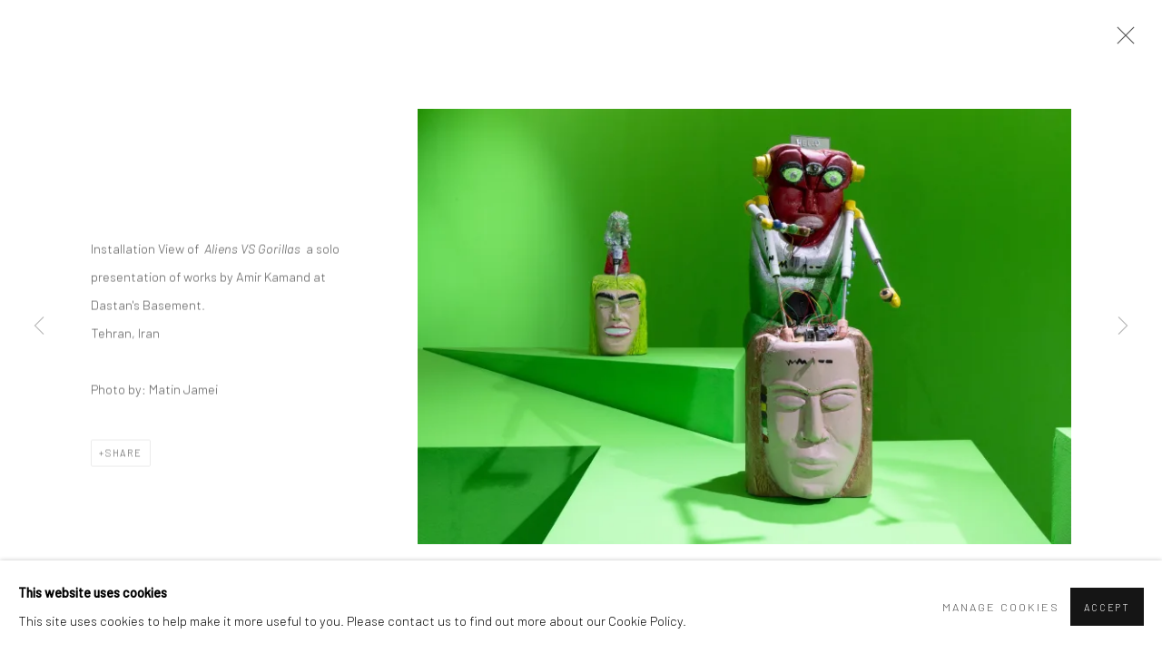

--- FILE ---
content_type: text/html; charset=utf-8
request_url: https://dastan.gallery/exhibitions/360/installation_shots/image6738/
body_size: 8211
content:



                        
    <!DOCTYPE html>
    <!-- Site by Artlogic - https://artlogic.net -->
    <html lang="en">
        <head>
            <meta charset="utf-8">
            <title>Amir Kamand | &#34;Aliens VS Gorillas&#34; | 21 May - 4 June 2021 | Dastan Gallery</title>
        <meta property="og:site_name" content="Dastan Gallery" />
        <meta property="og:title" content="Amir Kamand | &#34;Aliens VS Gorillas&#34; | 21 May - 4 June 2021" />
        <meta property="og:description" content="A solo presentation of works by Amir Kamand at Dastan's Basement." />
        <meta property="og:image" content="https://artlogic-res.cloudinary.com/w_1200,h_630,c_fill,f_auto,fl_lossy,q_auto/ws-dastan/usr/exhibitions/images/exhibitions/360/1400.-2021.-amir-kamand.-aliens-vs-gorillas.-dastan-s-basement.-installation-views.-lowres.-07.-amir-kamand7-.jpg" />
        <meta property="og:image:width" content="1200" />
        <meta property="og:image:height" content="630" />
        <meta property="twitter:card" content="summary_large_image">
        <meta property="twitter:url" content="https://dastan.gallery/exhibitions/360/installation_shots/image6738/">
        <meta property="twitter:title" content="Amir Kamand | &#34;Aliens VS Gorillas&#34; | 21 May - 4 June 2021">
        <meta property="twitter:description" content="A solo presentation of works by Amir Kamand at Dastan's Basement.">
        <meta property="twitter:text:description" content="A solo presentation of works by Amir Kamand at Dastan's Basement.">
        <meta property="twitter:image" content="https://artlogic-res.cloudinary.com/w_1200,h_630,c_fill,f_auto,fl_lossy,q_auto/ws-dastan/usr/exhibitions/images/exhibitions/360/1400.-2021.-amir-kamand.-aliens-vs-gorillas.-dastan-s-basement.-installation-views.-lowres.-07.-amir-kamand7-.jpg">
        <link rel="canonical" href="https://dastan.gallery/artworks" />
        <meta name="google" content="notranslate" />
            <meta name="description" content="A solo presentation of works by Amir Kamand at Dastan's Basement." />
            <meta name="publication_date" content="2017-05-05 16:26:32" />
            <meta name="generator" content="Artlogic CMS - https://artlogic.net" />
            
            <meta name="accessibility_version" content="1.1"/>
            
            
                <meta name="viewport" content="width=device-width, minimum-scale=0.5, initial-scale=1.0" />

            

<link rel="icon" href="/usr/images/preferences/1619986354.ico" type="image/x-icon" />
<link rel="shortcut icon" href="/usr/images/preferences/1619986354.ico" type="image/x-icon" />

<meta name="application-name" content="Dastan Gallery"/>
<meta name="msapplication-TileColor" content="#ffffff"/>
            
            
            
                <link rel="stylesheet" media="print" href="/lib/g/2.0/styles/print.css">
                <link rel="stylesheet" media="print" href="/styles/print.css">

            <script>
            (window.Promise && window.Array.prototype.find) || document.write('<script src="/lib/js/polyfill/polyfill_es6.min.js"><\/script>');
            </script>


            
		<link data-context="helper" rel="stylesheet" type="text/css" href="/lib/webfonts/font-awesome/font-awesome-4.6.3/css/font-awesome.min.css?c=27042050002205&g=efbcffedab2075e1bc0b3434313a94a9"/>
		<link data-context="helper" rel="stylesheet" type="text/css" href="/lib/archimedes/styles/archimedes-frontend-core.css?c=27042050002205&g=efbcffedab2075e1bc0b3434313a94a9"/>
		<link data-context="helper" rel="stylesheet" type="text/css" href="/lib/archimedes/styles/accessibility.css?c=27042050002205&g=efbcffedab2075e1bc0b3434313a94a9"/>
		<link data-context="helper" rel="stylesheet" type="text/css" href="/lib/jquery/1.12.4/plugins/jquery.archimedes-frontend-core-plugins-0.1.css?c=27042050002205&g=efbcffedab2075e1bc0b3434313a94a9"/>
		<link data-context="helper" rel="stylesheet" type="text/css" href="/lib/jquery/1.12.4/plugins/fancybox-2.1.3/jquery.fancybox.css?c=27042050002205&g=efbcffedab2075e1bc0b3434313a94a9"/>
		<link data-context="helper" rel="stylesheet" type="text/css" href="/lib/jquery/1.12.4/plugins/fancybox-2.1.3/jquery.fancybox.artlogic.css?c=27042050002205&g=efbcffedab2075e1bc0b3434313a94a9"/>
		<link data-context="helper" rel="stylesheet" type="text/css" href="/lib/jquery/1.12.4/plugins/slick-1.8.1/slick.css?c=27042050002205&g=efbcffedab2075e1bc0b3434313a94a9"/>
		<link data-context="helper" rel="stylesheet" type="text/css" href="/lib/jquery/plugins/roomview/1.0/jquery.roomview.1.0.css?c=27042050002205&g=efbcffedab2075e1bc0b3434313a94a9"/>
		<link data-context="helper" rel="stylesheet" type="text/css" href="/lib/jquery/plugins/pageload/1.1/jquery.pageload.1.1.css?c=27042050002205&g=efbcffedab2075e1bc0b3434313a94a9"/>
		<link data-context="helper" rel="stylesheet" type="text/css" href="/core/dynamic_base.css?c=27042050002205&g=efbcffedab2075e1bc0b3434313a94a9"/>
		<link data-context="helper" rel="stylesheet" type="text/css" href="/core/dynamic_main.css?c=27042050002205&g=efbcffedab2075e1bc0b3434313a94a9"/>
		<link data-context="helper" rel="stylesheet" type="text/css" href="/core/user_custom.css?c=27042050002205&g=efbcffedab2075e1bc0b3434313a94a9"/>
		<link data-context="helper" rel="stylesheet" type="text/css" href="/core/dynamic_responsive.css?c=27042050002205&g=efbcffedab2075e1bc0b3434313a94a9"/>
		<link data-context="helper" rel="stylesheet" type="text/css" href="/lib/webfonts/artlogic-site-icons/artlogic-site-icons-1.0/artlogic-site-icons.css?c=27042050002205&g=efbcffedab2075e1bc0b3434313a94a9"/>
		<link data-context="helper" rel="stylesheet" type="text/css" href="/lib/jquery/plugins/plyr/3.5.10/plyr.css?c=27042050002205&g=efbcffedab2075e1bc0b3434313a94a9"/>
		<link data-context="helper" rel="stylesheet" type="text/css" href="/lib/styles/fouc_prevention.css?c=27042050002205&g=efbcffedab2075e1bc0b3434313a94a9"/>
<!-- add crtical css to improve performance -->
		<script data-context="helper"  src="/lib/jquery/1.12.4/jquery-1.12.4.min.js?c=27042050002205&g=efbcffedab2075e1bc0b3434313a94a9"></script>
		<script data-context="helper" defer src="/lib/g/2.0/scripts/webpack_import_helpers.js?c=27042050002205&g=efbcffedab2075e1bc0b3434313a94a9"></script>
		<script data-context="helper" defer src="/lib/jquery/1.12.4/plugins/jquery.browser.min.js?c=27042050002205&g=efbcffedab2075e1bc0b3434313a94a9"></script>
		<script data-context="helper" defer src="/lib/jquery/1.12.4/plugins/jquery.easing.min.js?c=27042050002205&g=efbcffedab2075e1bc0b3434313a94a9"></script>
		<script data-context="helper" defer src="/lib/jquery/1.12.4/plugins/jquery.archimedes-frontend-core-plugins-0.1.js?c=27042050002205&g=efbcffedab2075e1bc0b3434313a94a9"></script>
		<script data-context="helper" defer src="/lib/jquery/1.12.4/plugins/jquery.fitvids.js?c=27042050002205&g=efbcffedab2075e1bc0b3434313a94a9"></script>
		<script data-context="helper" defer src="/core/dynamic.js?c=27042050002205&g=efbcffedab2075e1bc0b3434313a94a9"></script>
		<script data-context="helper" defer src="/lib/archimedes/scripts/archimedes-frontend-core.js?c=27042050002205&g=efbcffedab2075e1bc0b3434313a94a9"></script>
		<script data-context="helper" defer src="/lib/archimedes/scripts/archimedes-frontend-modules.js?c=27042050002205&g=efbcffedab2075e1bc0b3434313a94a9"></script>
		<script data-context="helper" type="module"  traceurOptions="--async-functions" src="/lib/g/2.0/scripts/galleries_js_loader__mjs.js?c=27042050002205&g=efbcffedab2075e1bc0b3434313a94a9"></script>
		<script data-context="helper" defer src="/lib/g/2.0/scripts/feature_panels.js?c=27042050002205&g=efbcffedab2075e1bc0b3434313a94a9"></script>
		<script data-context="helper" defer src="/lib/g/themes/aperture/2.0/scripts/script.js?c=27042050002205&g=efbcffedab2075e1bc0b3434313a94a9"></script>
		<script data-context="helper" defer src="/lib/archimedes/scripts/recaptcha.js?c=27042050002205&g=efbcffedab2075e1bc0b3434313a94a9"></script>
            
            

            
                


    <script>
        function get_cookie_preference(category) {
            result = false;
            try {
                var cookie_preferences = localStorage.getItem('cookie_preferences') || "";
                if (cookie_preferences) {
                    cookie_preferences = JSON.parse(cookie_preferences);
                    if (cookie_preferences.date) {
                        var expires_on = new Date(cookie_preferences.date);
                        expires_on.setDate(expires_on.getDate() + 365);
                        console.log('cookie preferences expire on', expires_on.toISOString());
                        var valid = expires_on > new Date();
                        if (valid && cookie_preferences.hasOwnProperty(category) && cookie_preferences[category]) {
                            result = true;
                        }
                    }
                }
            }
            catch(e) {
                console.warn('get_cookie_preference() failed');
                return result;
            }
            return result;
        }

        window.google_analytics_init = function(page){
            var collectConsent = true;
            var useConsentMode = false;
            var analyticsProperties = ['UA-109401908-6'];
            var analyticsCookieType = 'statistics';
            var disableGa = false;
            var sendToArtlogic = true;
            var artlogicProperties = {
                'UA': 'UA-157296318-1',
                'GA': 'G-GLQ6WNJKR5',
            };

            analyticsProperties = analyticsProperties.concat(Object.values(artlogicProperties));

            var uaAnalyticsProperties = analyticsProperties.filter((p) => p.startsWith('UA-'));
            var ga4AnalyticsProperties = analyticsProperties.filter((p) => p.startsWith('G-')).concat(analyticsProperties.filter((p) => p.startsWith('AW-')));

            if (collectConsent) {
                disableGa = !get_cookie_preference(analyticsCookieType);

                for (var i=0; i < analyticsProperties.length; i++){
                    var key = 'ga-disable-' + analyticsProperties[i];

                    window[key] = disableGa;
                }

                if (disableGa) {
                    if (document.cookie.length) {
                        var cookieList = document.cookie.split(/; */);

                        for (var i=0; i < cookieList.length; i++) {
                            var splitCookie = cookieList[i].split('='); //this.split('=');

                            if (splitCookie[0].indexOf('_ga') == 0 || splitCookie[0].indexOf('_gid') == 0 || splitCookie[0].indexOf('__utm') == 0) {
                                //h.deleteCookie(splitCookie[0]);
                                var domain = location.hostname;
                                var cookie_name = splitCookie[0];
                                document.cookie =
                                    cookie_name + "=" + ";path=/;domain="+domain+";expires=Thu, 01 Jan 1970 00:00:01 GMT";
                                // now delete the version without a subdomain
                                domain = domain.split('.');
                                domain.shift();
                                domain = domain.join('.');
                                document.cookie =
                                    cookie_name + "=" + ";path=/;domain="+domain+";expires=Thu, 01 Jan 1970 00:00:01 GMT";
                            }
                        }
                    }
                }
            }

            if (uaAnalyticsProperties.length) {
                (function(i,s,o,g,r,a,m){i['GoogleAnalyticsObject']=r;i[r]=i[r]||function(){
                (i[r].q=i[r].q||[]).push(arguments)},i[r].l=1*new Date();a=s.createElement(o),
                m=s.getElementsByTagName(o)[0];a.async=1;a.src=g;m.parentNode.insertBefore(a,m)
                })(window,document,'script','//www.google-analytics.com/analytics.js','ga');


                if (!disableGa) {
                    var anonymizeIps = false;

                    for (var i=0; i < uaAnalyticsProperties.length; i++) {
                        var propertyKey = '';

                        if (i > 0) {
                            propertyKey = 'tracker' + String(i + 1);
                        }

                        var createArgs = [
                            'create',
                            uaAnalyticsProperties[i],
                            'auto',
                        ];

                        if (propertyKey) {
                            createArgs.push({'name': propertyKey});
                        }

                        ga.apply(null, createArgs);

                        if (anonymizeIps) {
                            ga('set', 'anonymizeIp', true);
                        }

                        var pageViewArgs = [
                            propertyKey ? propertyKey + '.send' : 'send',
                            'pageview'
                        ]

                        if (page) {
                            pageViewArgs.push(page)
                        }

                        ga.apply(null, pageViewArgs);
                    }

                    if (sendToArtlogic) {
                        ga('create', 'UA-157296318-1', 'auto', {'name': 'artlogic_tracker'});

                        if (anonymizeIps) {
                            ga('set', 'anonymizeIp', true);
                        }

                        var pageViewArgs = [
                            'artlogic_tracker.send',
                            'pageview'
                        ]

                        if (page) {
                            pageViewArgs.push(page)
                        }

                        ga.apply(null, pageViewArgs);
                    }
                }
            }

            if (ga4AnalyticsProperties.length) {
                if (!disableGa || useConsentMode) {
                    (function(d, script) {
                        script = d.createElement('script');
                        script.type = 'text/javascript';
                        script.async = true;
                        script.src = 'https://www.googletagmanager.com/gtag/js?id=' + ga4AnalyticsProperties[0];
                        d.getElementsByTagName('head')[0].appendChild(script);
                    }(document));

                    window.dataLayer = window.dataLayer || [];
                    window.gtag = function (){dataLayer.push(arguments);}
                    window.gtag('js', new Date());

                    if (useConsentMode) {
                        gtag('consent', 'default', {
                            'ad_storage': 'denied',
                            'analytics_storage': 'denied',
                            'functionality_storage': 'denied',
                            'personalization_storage': 'denied',
                            'security': 'denied',
                        });

                        if (disableGa) {
                            // If this has previously been granted, it will need set back to denied (ie on cookie change)
                            gtag('consent', 'update', {
                                'analytics_storage': 'denied',
                            });
                        } else {
                            gtag('consent', 'update', {
                                'analytics_storage': 'granted',
                            });
                        }
                    }

                    for (var i=0; i < ga4AnalyticsProperties.length; i++) {
                        window.gtag('config', ga4AnalyticsProperties[i]);
                    }

                }
            }
        }

        var waitForPageLoad = true;

        if (waitForPageLoad) {
            window.addEventListener('load', function() {
                window.google_analytics_init();
                window.archimedes.archimedes_core.analytics.init();
            });
        } else {
            window.google_analytics_init();
        }
    </script>

            
            
            
            <noscript> 
                <style>
                    body {
                        opacity: 1 !important;
                    }
                </style>
            </noscript>
        </head>
        
        
        
        <body class="section-exhibitions page-exhibitions site-responsive responsive-top-size-1023 responsive-nav-slide-nav responsive-nav-side-position-fullscreen responsive-layout-forced-lists responsive-layout-forced-image-lists responsive-layout-forced-tile-lists analytics-track-all-links site-lib-version-2-0 scroll_sub_nav_enabled responsive_src_image_sizing hero_heading_title_position_overlay page-param-installation_shots page-param-360 page-param-id-360 page-param-image6738 page-param-type-section page-param-type-exhibition_id page-param-type-object_id  layout-fixed-header site-type-template pageload-splash-pause pageload-ajax-navigation-active layout-animation-enabled layout-lazyload-enabled" data-viewport-width="1024" data-site-name="dastan" data-connected-db-name="dastangallery" data-pathname="/exhibitions/360/installation_shots/image6738/"
    style="opacity: 0;"

>
            <script>document.getElementsByTagName('body')[0].className+=' browser-js-enabled';</script>
            


            
            






        <div id="responsive_slide_nav_content_wrapper">

    <div id="container">

        
    


    <div class="header-fixed-wrapper header-fixed-wrapper-no-follow">
    <header id="header" class="clearwithin header_fixed header_fixed_no_follow header_transparent  ">
        <div class="inner clearwithin">

            


<div id="logo" class=" user-custom-logo-image"><a href="/">Dastan Gallery</a></div>


            
                <div id="skiplink-container">
                    <div>
                        <a href="#main_content" class="skiplink">Skip to main content</a>
                    </div>
                </div>
            
        
            <div class="header-ui-wrapper">

                    <div id="responsive_slide_nav_wrapper" class="mobile_menu_align_center" data-nav-items-animation-delay>
                        <div id="responsive_slide_nav_wrapper_inner" data-responsive-top-size=1023>
                        
                            <nav id="top_nav" aria-label="Main site" class="navigation noprint clearwithin">
                                
<div id="top_nav_reveal" class="hidden"><ul><li><a href="#" role="button" aria-label="Close">Menu</a></li></ul></div>

        <ul class="topnav">
		<li class="topnav-filepath- topnav-label-home topnav-id-1"><a href="/" aria-label="Link to Dastan Gallery Home page">Home</a></li>
		<li class="topnav-filepath-artists topnav-label-artists topnav-id-11"><a href="/artists/" aria-label="Link to Dastan Gallery Artists page">Artists</a></li>
		<li class="topnav-filepath-exhibitions topnav-label-exhibitions topnav-id-13 active"><a href="/exhibitions/" aria-label="Link to Dastan Gallery Exhibitions page (current nav item)">Exhibitions</a></li>
		<li class="topnav-filepath-news topnav-label-news topnav-id-15"><a href="/news/" aria-label="Link to Dastan Gallery News page">News</a></li>
		<li class="topnav-filepath-publications topnav-label-publications topnav-id-16"><a href="/publications/" aria-label="Link to Dastan Gallery Publications page">Publications</a></li>
		<li class="topnav-filepath-video topnav-label-video topnav-id-19"><a href="/video/" aria-label="Link to Dastan Gallery Video page">Video</a></li>
		<li class="topnav-filepath-about topnav-label-about topnav-id-21"><a href="/about/" aria-label="Link to Dastan Gallery About page">About</a></li>
		<li class="topnav-filepath-contact topnav-label-contact topnav-id-20"><a href="/contact/" aria-label="Link to Dastan Gallery Contact page">Contact</a></li>
		<li class="topnav-filepath-viewing-room topnav-label-viewing-room topnav-id-32 last"><a href="/viewing-room/" aria-label="Link to Dastan Gallery Viewing Room page">Viewing Room</a></li>
	</ul>


                                
                                



                                
                                    <div id="topnav_search" class="header_quick_search noprint">
                                        <form method="get" action="/search/" id="topnav_search_form">
                                            <input id="topnav_search_field" type="text" class="header_quicksearch_field inputField" aria-label="Search" data-default-value="Search" value="" name="search" />
                                                <a href="javascript:void(0)" id="topnav_search_btn" class="header_quicksearch_btn link" aria-label="Submit search" role="button"><i class="quicksearch-icon"></i></a>
                                            <input type="submit" class="nojsSubmit" aria-label="Submit search" value="Go" style="display: none;" />
                                        </form>
                                    </div>
                            </nav>
                        
                        </div>
                    </div>
                

                <div class="header-icons-wrapper ">
                    
                    
                        <div id="header_quick_search" class="header_quick_search noprint header_quick_search_reveal">
                            <form method="get" action="/search/" id="header_quicksearch_form">
                                <input id="header_quicksearch_field" type="text" class="header_quicksearch_field inputField" aria-label="Submit" data-default-value="Search" value="" name="search" placeholder="Search" />
                                <a href="javascript:void(0)" id="header_quicksearch_btn" class="header_quicksearch_btn link" aria-label="Submit search"><i class="quicksearch-icon"></i></a>
                                <input type="submit" class="nojsSubmit" value="Go" aria-label="Submit search" style="display: none;" />
                            </form>
                        </div>


                    
     
                        <div id="slide_nav_reveal" tabindex="0" role="button">Menu</div>
                </div>
                
                

                



                

                
            </div>
        </div>
        



    </header>
    </div>



        

        <div id="main_content" role="main" class="clearwithin">
            <!--contentstart-->
            










    <div class="exhibition">
        






<div class="subsection-exhibition-detail-page subsection-wrapper-installation_shots-object record-content-group-images-override record-content-links record-content-content record-content-selected-artists record-content-has-section-overview record-content-has-section-installation_shots record-content-has-section-press_release record-content-has-section-press_release_text  " 
     data-search-record-type="exhibitions" data-search-record-id="360">


    


        <div class="exhibition-header heading_wrapper clearwithin has_location">
            
        <a href="/exhibitions/360/" >
                <h1 class="has_subtitle"><span class="h1_heading">Amir Kamand | "Aliens VS Gorillas"</span><span class="separator">: </span> <span class="h1_subtitle">Dastan's Basement</span></h1>
            </a>

            
            
                <div id="exhibition-status-past" class="hidden">
                    Past exhibition
                </div>

                <div class="subtitle has_subnav">

                    <span class="subtitle_date">21 May - 4 June 2021</span>

                    
                            <span class="location">
                                    <a href="/contact/">The Basement</a>
                            </span>

                </div>

                





                






        </div>


    


    <div id="content" class="content_alt clearwithin">


                    

    
    <div class="subsection-installation">

            
            












    
    










<div class="artwork_detail_wrapper site-popup-enabled-content"
     data-pageload-popup-fallback-close-path="/exhibitions/360/installation_shots/">

    <div id="image_gallery" 
         class="clearwithin record-layout-standard artwork image_gallery_has_caption" 
         
         data-search-record-type="artworks" data-search-record-id="None"
    >

            <div class="draginner">
            <div id="image_container_wrapper">
        
        <div id="image_container"
             class=" "
             data-record-type="artwork">


                
                    <span class="image"><span>
                            <a href="https://artlogic-res.cloudinary.com/w_2400,h_2400,c_limit,f_auto,fl_lossy,q_auto/ws-dastan/usr/exhibitions/images/exhibitions/360/1400.-2021.-amir-kamand.-aliens-vs-gorillas.-dastan-s-basement.-installation-views.-lowres.-07.-amir-kamand7-.jpg"
                               class="image_popup "
                               data-fancybox-title="Installation View of&nbsp;&nbsp;<em>Aliens VS Gorillas&nbsp;&nbsp;</em>a solo presentation of works by Amir Kamand.&nbsp;">
                                <span class="screen-reader-only">Open a larger version of the following image in a popup:</span>
                        <img src="[data-uri]"  data-responsive-src="{'750': 'https://artlogic-res.cloudinary.com/w_750,c_limit,f_auto,fl_lossy,q_auto/ws-dastan/usr/exhibitions/images/exhibitions/360/1400.-2021.-amir-kamand.-aliens-vs-gorillas.-dastan-s-basement.-installation-views.-lowres.-07.-amir-kamand7-.jpg', '850': 'https://artlogic-res.cloudinary.com/w_850,c_limit,f_auto,fl_lossy,q_auto/ws-dastan/usr/exhibitions/images/exhibitions/360/1400.-2021.-amir-kamand.-aliens-vs-gorillas.-dastan-s-basement.-installation-views.-lowres.-07.-amir-kamand7-.jpg', '2400': 'https://artlogic-res.cloudinary.com/w_2400,c_limit,f_auto,fl_lossy,q_auto/ws-dastan/usr/exhibitions/images/exhibitions/360/1400.-2021.-amir-kamand.-aliens-vs-gorillas.-dastan-s-basement.-installation-views.-lowres.-07.-amir-kamand7-.jpg', '1600': 'https://artlogic-res.cloudinary.com/w_1600,c_limit,f_auto,fl_lossy,q_auto/ws-dastan/usr/exhibitions/images/exhibitions/360/1400.-2021.-amir-kamand.-aliens-vs-gorillas.-dastan-s-basement.-installation-views.-lowres.-07.-amir-kamand7-.jpg', '1200': 'https://artlogic-res.cloudinary.com/w_1200,c_limit,f_auto,fl_lossy,q_auto/ws-dastan/usr/exhibitions/images/exhibitions/360/1400.-2021.-amir-kamand.-aliens-vs-gorillas.-dastan-s-basement.-installation-views.-lowres.-07.-amir-kamand7-.jpg', '345': 'https://artlogic-res.cloudinary.com/w_345,c_limit,f_auto,fl_lossy,q_auto/ws-dastan/usr/exhibitions/images/exhibitions/360/1400.-2021.-amir-kamand.-aliens-vs-gorillas.-dastan-s-basement.-installation-views.-lowres.-07.-amir-kamand7-.jpg', '470': 'https://artlogic-res.cloudinary.com/w_470,c_limit,f_auto,fl_lossy,q_auto/ws-dastan/usr/exhibitions/images/exhibitions/360/1400.-2021.-amir-kamand.-aliens-vs-gorillas.-dastan-s-basement.-installation-views.-lowres.-07.-amir-kamand7-.jpg', '3000': 'https://artlogic-res.cloudinary.com/w_3000,c_limit,f_auto,fl_lossy,q_auto/ws-dastan/usr/exhibitions/images/exhibitions/360/1400.-2021.-amir-kamand.-aliens-vs-gorillas.-dastan-s-basement.-installation-views.-lowres.-07.-amir-kamand7-.jpg', '650': 'https://artlogic-res.cloudinary.com/w_650,c_limit,f_auto,fl_lossy,q_auto/ws-dastan/usr/exhibitions/images/exhibitions/360/1400.-2021.-amir-kamand.-aliens-vs-gorillas.-dastan-s-basement.-installation-views.-lowres.-07.-amir-kamand7-.jpg', '2600': 'https://artlogic-res.cloudinary.com/w_2600,c_limit,f_auto,fl_lossy,q_auto/ws-dastan/usr/exhibitions/images/exhibitions/360/1400.-2021.-amir-kamand.-aliens-vs-gorillas.-dastan-s-basement.-installation-views.-lowres.-07.-amir-kamand7-.jpg', '2800': 'https://artlogic-res.cloudinary.com/w_2800,c_limit,f_auto,fl_lossy,q_auto/ws-dastan/usr/exhibitions/images/exhibitions/360/1400.-2021.-amir-kamand.-aliens-vs-gorillas.-dastan-s-basement.-installation-views.-lowres.-07.-amir-kamand7-.jpg', '1400': 'https://artlogic-res.cloudinary.com/w_1400,c_limit,f_auto,fl_lossy,q_auto/ws-dastan/usr/exhibitions/images/exhibitions/360/1400.-2021.-amir-kamand.-aliens-vs-gorillas.-dastan-s-basement.-installation-views.-lowres.-07.-amir-kamand7-.jpg', '1000': 'https://artlogic-res.cloudinary.com/w_1000,c_limit,f_auto,fl_lossy,q_auto/ws-dastan/usr/exhibitions/images/exhibitions/360/1400.-2021.-amir-kamand.-aliens-vs-gorillas.-dastan-s-basement.-installation-views.-lowres.-07.-amir-kamand7-.jpg'}"  data-src="https://artlogic-res.cloudinary.com/w_2000,h_2000,c_limit,f_auto,fl_lossy,q_auto/ws-dastan/usr/exhibitions/images/exhibitions/360/1400.-2021.-amir-kamand.-aliens-vs-gorillas.-dastan-s-basement.-installation-views.-lowres.-07.-amir-kamand7-.jpg" alt="Installation View of Aliens VS Gorillas a solo presentation of works by Amir Kamand."  />
                        
                            </a>
                        </span></span>


        </div>
            </div>

        <div id="content_module" class="clearwithin">


                
                <div class="detail_view_module">
                    <p>Installation View of&nbsp;&nbsp;<em>Aliens VS Gorillas&nbsp;&nbsp;</em>a solo presentation of works by Amir Kamand at Dastan's Basement.</p><p>Tehran, Iran</p><p>&nbsp;</p><p>Photo by: Matin Jamei</p>
                </div>
                    <!--excludeindexstart-->
                    



    <script>
        var addthis_config = {
            data_track_addressbar: false,
            services_exclude: 'print, gmail, stumbleupon, more, google',
            ui_click: true, data_ga_tracker: 'UA-109401908-6',
            data_ga_property: 'UA-109401908-6',
            data_ga_social: true,
            ui_use_css: true,
            data_use_cookies_ondomain: false,
            data_use_cookies: false
        };

    </script>
    <div class="social_sharing_wrap not-prose clearwithin">


        

        

        <div class="link share_link popup_vertical_link  retain_dropdown_dom_position" data-link-type="share_link">
            <a href="#" role="button" aria-haspopup="true" aria-expanded="false">Share</a>

                
                <div id="social_sharing" class="social_sharing popup_links_parent">
                <div id="relative_social_sharing" class="relative_social_sharing">
                <div id="social_sharing_links" class="social_sharing_links popup_vertical dropdown_closed addthis_toolbox popup_links">
                        <ul>
                        
                            
                                <li class="social_links_item">
                                    <a href="https://www.facebook.com/sharer.php?u=http://dastan.gallery/exhibitions/360/installation_shots/image6738/" target="_blank" class="addthis_button_facebook">
                                        <span class="add_this_social_media_icon facebook"></span>Facebook
                                    </a>
                                </li>
                            
                                <li class="social_links_item">
                                    <a href="https://x.com/share?url=http://dastan.gallery/exhibitions/360/installation_shots/image6738/" target="_blank" class="addthis_button_x">
                                        <span class="add_this_social_media_icon x"></span>X
                                    </a>
                                </li>
                            
                                <li class="social_links_item">
                                    <a href="https://www.pinterest.com/pin/create/button/?url=https%3A//dastan.gallery/exhibitions/360/installation_shots/image6738/&media=https%3A//artlogic-res.cloudinary.com/f_auto%2Cfl_lossy%2Cq_auto/ws-dastan/usr/images/exhibitions/main_image_override/360/amir-kamand1.jpg&description=Amir%20Kamand%20%7C%20%26%2334%3BAliens%20VS%20Gorillas%26%2334%3B%20%7C%2021%20May%20-%204%20June%202021" target="_blank" class="addthis_button_pinterest_share">
                                        <span class="add_this_social_media_icon pinterest"></span>Pinterest
                                    </a>
                                </li>
                            
                                <li class="social_links_item">
                                    <a href="https://www.tumblr.com/share/link?url=http://dastan.gallery/exhibitions/360/installation_shots/image6738/" target="_blank" class="addthis_button_tumblr">
                                        <span class="add_this_social_media_icon tumblr"></span>Tumblr
                                    </a>
                                </li>
                            
                                <li class="social_links_item">
                                    <a href="mailto:?subject=Amir%20Kamand%20%7C%20%26%2334%3BAliens%20VS%20Gorillas%26%2334%3B%20%7C%2021%20May%20-%204%20June%202021&amp;body= http://dastan.gallery/exhibitions/360/installation_shots/image6738/" target="_blank" class="addthis_button_email">
                                        <span class="add_this_social_media_icon email"></span>Email
                                    </a>
                                </li>
                        </ul>
                </div>
                </div>
                </div>
                
        

        </div>



    </div>

                
        <div class="page_stats pagination_controls" id="page_stats_0">
            <div class="ps_links">
                    <div class="ps_item pagination_controls_prev"><a href="/exhibitions/360/installation_shots/images6736/"
                                                                     class="ps_link ps_previous focustrap-ignore">Previous</a>
                    </div>
                <div class="ps_item sep">|</div>
                    <div class="ps_item pagination_controls_next"><a href="/exhibitions/360/installation_shots/images6739/"
                                                                     class="ps_link ps_next focustrap-ignore">Next</a>
                    </div>
            </div>
            <div class="ps_pages">
                <div class="ps_pages_indented">
                    <div class="ps_page_number">9&nbsp;</div>
                    <div class="left">of
                        &nbsp;26</div>
                </div>
            </div>
            <div class="clear"></div>
        </div>

                <!--excludeindexend-->
        </div>



        
    

            </div>
            <div class="draginner_loader loader_basic"></div>
</div>



    </div>

    
    



        


        
            <div class="back_to_link">
                <div class="divider inner"></div>
                <div class="link"><a href="/exhibitions/">Back to exhibitions</a></div>
            </div>

        


    </div>

    


</div>


    </div>


            <!--contentend-->
        </div>

        


            
                

























<div id="footer" role="contentinfo" class="">
    <div class="inner">
            
    <div class="copyright">
            
    <div class="small-links-container">
            <div class="cookie_notification_preferences"><a href="javascript:void(0)" role="button" class="link-no-ajax">Manage cookies</a></div>



    </div>

        <div id="copyright" class="noprint">
            <div class="copyright-text">
                    Copyright &copy; 2026 Dastan Gallery
            </div>
                

        </div>
        
    </div>

            

            
        <div id="contact_info">
                <h6><a href="https://dastan.gallery/mailing-list/">Sign Up to Dastan's Mailing List</a></h6>
        </div>

            
    
        <div id="social_links" class="clearwithin">
            <div id="facebook" class="social_links_item"><a href="https://www.facebook.com/Dastansbasement/" class=""><span class="social_media_icon facebook"></span>Facebook<span class="screen-reader-only">, opens in a new tab.</span></a></div><div id="instagram" class="social_links_item"><a href="http://instagram.com/dastan.artgallery" class=""><span class="social_media_icon instagram"></span>Instagram<span class="screen-reader-only">, opens in a new tab.</span></a></div><div id="mailinglist" class="social_links_item"><a href="/mailing-list/" class=""><span class="social_media_icon mailinglist"></span>Join the mailing list</a></div><div id="email" class="social_links_item"><a href="/contact/form/" class="link-no-ajax"><span class="social_media_icon email"></span>Send an email</a></div>
        </div>

            

            

        <div class="clear"></div>
    </div>
</div>
        <div class="clear"></div>

            <div id="cookie_notification" role="region" aria-label="Cookie banner" data-mode="consent" data-cookie-notification-settings="">
    <div class="inner">
        <div id="cookie_notification_message" class="prose">
                <p><strong>This website uses cookies</strong><br>This site uses cookies to help make it more useful to you. Please contact us to find out more about our Cookie Policy.</p>
        </div>
        <div id="cookie_notification_preferences" class="link"><a href="javascript:;" role="button">Manage cookies</a></div>
        <div id="cookie_notification_accept" class="button"><a href="javascript:;" role="button">Accept</a></div>

    </div>
</div>
    <div id="manage_cookie_preferences_popup_container">
        <div id="manage_cookie_preferences_popup_overlay"></div>
        <div id="manage_cookie_preferences_popup_inner">
            <div id="manage_cookie_preferences_popup_box" role="dialog" aria-modal="true" aria-label="Cookie preferences">
                <div id="manage_cookie_preferences_close_popup_link" class="close">
                    <a href="javascript:;" role="button" aria-label="close">
                        <svg width="20px" height="20px" viewBox="0 0 488 488" version="1.1" xmlns="http://www.w3.org/2000/svg" xmlns:xlink="http://www.w3.org/1999/xlink" aria-hidden="true">
                            <g id="Page-1" stroke="none" stroke-width="1" fill="none" fill-rule="evenodd">
                                <g id="close" fill="#5D5D5D" fill-rule="nonzero">
                                    <polygon id="Path" points="488 468 468 488 244 264 20 488 0 468 224 244 0 20 20 0 244 224 468 0 488 20 264 244"></polygon>
                                </g>
                            </g>
                        </svg>
                    </a>
                </div>
                <h2>Cookie preferences</h2>
                    <p>Check the boxes for the cookie categories you allow our site to use</p>
                
                <div id="manage_cookie_preferences_form_wrapper">
                    <div class="form form_style_simplified">

                        <form id="cookie_preferences_form">
                            <fieldset>
                                <legend class="visually-hidden">Cookie options</legend>
                                <div>
                                    <label><input type="checkbox" name="essential" disabled checked value="1"> Strictly necessary</label>
                                    <div class="note">Required for the website to function and cannot be disabled.</div>
                                </div>
                                <div>
                                    <label><input type="checkbox" name="functionality"  value="1"> Preferences and functionality</label>
                                    <div class="note">Improve your experience on the website by storing choices you make about how it should function.</div>
                                </div>
                                <div>
                                    <label><input type="checkbox" name="statistics"  value="1"> Statistics</label>
                                    <div class="note">Allow us to collect anonymous usage data in order to improve the experience on our website.</div>
                                </div>
                                <div>
                                    <label><input type="checkbox" name="marketing"  value="1"> Marketing</label>
                                    <div class="note">Allow us to identify our visitors so that we can offer personalised, targeted marketing.</div>
                                </div>
                            </fieldset>
                            
                            <div class="button">
                                <a href="javascript:;" id="cookie_preferences_form_submit" role="button">Save preferences</a>
                            </div>
                        </form>

                    </div>
                </div>
            </div>
        </div>
    </div>

        






    </div>

        </div>




            
            
                





            
            
        <!-- sentry-verification-string -->
    <!--  -->
</body>
    </html>


